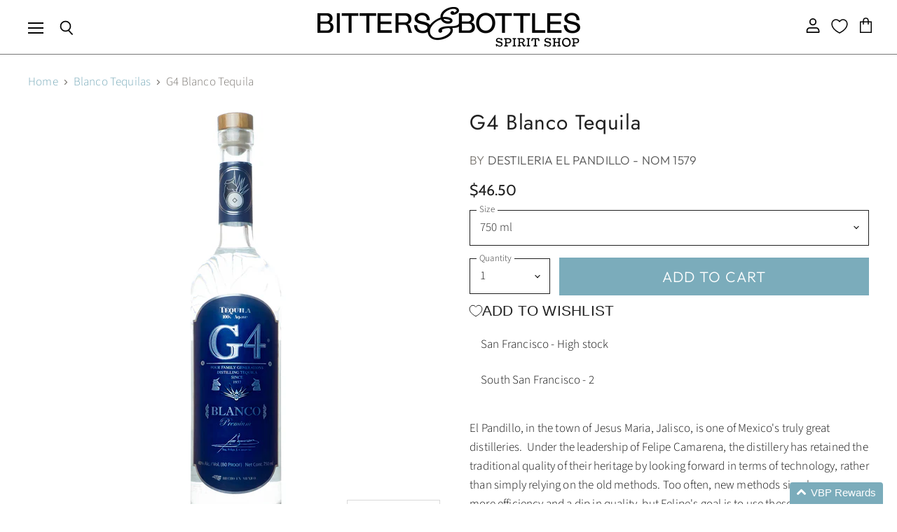

--- FILE ---
content_type: text/javascript; charset=utf-8
request_url: https://www.bittersandbottles.com/collections/blanco/products/g4-blanco-tequila.js
body_size: 1009
content:
{"id":6659200811206,"title":"G4 Blanco Tequila","handle":"g4-blanco-tequila","description":"\u003cp\u003e\u003cspan data-mce-fragment=\"1\"\u003eEl Pandillo, in the town of Jesus Maria, Jalisco, is one of Mexico's truly great distilleries.  Under the leadership of Felipe Camarena, the distillery has retained the traditional quality of their heritage by looking forward in terms of technology, rather than simply relying on the old methods. Too often, new methods simply mean more efficiency and a dip in quality, but Felipe's goal is to use these tools and methods to create a more authentic expression of agave, not less. His custom built stone ovens capture the complex flavor of highland Blue Weber aged 8-10 years and selected for peak maturity. The agave is then crushed on his mechanical tahona, nicknamed \"Frankenstein,\" fermented with natural proprietary yeasts originally propagated by Felipe's grandfather 80 years ago and the distilled in small copper pot stills. El Pandillo is also the home of other beloved Tequila brands such as Pasote, Volans, and Terralta. \u003c\/span\u003e\u003c\/p\u003e\n\u003cp\u003e\u003cspan data-mce-fragment=\"1\"\u003eAromas of cooked agave, peppercorn, vegetal elements, citrus peel and a light earthiness. On the palate there is a hefty dose of pure agave, black pepper and a unique grassy\/earthy presence. Full bodied and viscous. The finish is long and brings more earthiness. Bottled at 40% abv. \u003c\/span\u003e\u003c\/p\u003e","published_at":"2024-05-24T11:37:32-07:00","created_at":"2021-04-30T18:10:06-07:00","vendor":"Destileria El Pandillo - NOM 1579","type":"Tequila","tags":["c6b","Destileria El Pandillo - NOM 1579","G4 Blanco Tequila","t1","Tequila"],"price":4650,"price_min":4650,"price_max":4650,"available":true,"price_varies":false,"compare_at_price":null,"compare_at_price_min":0,"compare_at_price_max":0,"compare_at_price_varies":false,"variants":[{"id":39744220430534,"title":"750 ml","option1":"750 ml","option2":null,"option3":null,"sku":"36814132","requires_shipping":true,"taxable":true,"featured_image":null,"available":true,"name":"G4 Blanco Tequila - 750 ml","public_title":"750 ml","options":["750 ml"],"price":4650,"weight":1400,"compare_at_price":null,"inventory_quantity":15,"inventory_management":"shopify","inventory_policy":"deny","barcode":"7503018079004","requires_selling_plan":false,"selling_plan_allocations":[]}],"images":["\/\/cdn.shopify.com\/s\/files\/1\/1569\/9643\/products\/g4-blanco-tequila.jpg?v=1620073236"],"featured_image":"\/\/cdn.shopify.com\/s\/files\/1\/1569\/9643\/products\/g4-blanco-tequila.jpg?v=1620073236","options":[{"name":"Size","position":1,"values":["750 ml"]}],"url":"\/products\/g4-blanco-tequila","media":[{"alt":null,"id":21062316228806,"position":1,"preview_image":{"aspect_ratio":1.0,"height":1280,"width":1280,"src":"https:\/\/cdn.shopify.com\/s\/files\/1\/1569\/9643\/products\/g4-blanco-tequila.jpg?v=1620073236"},"aspect_ratio":1.0,"height":1280,"media_type":"image","src":"https:\/\/cdn.shopify.com\/s\/files\/1\/1569\/9643\/products\/g4-blanco-tequila.jpg?v=1620073236","width":1280}],"requires_selling_plan":false,"selling_plan_groups":[]}